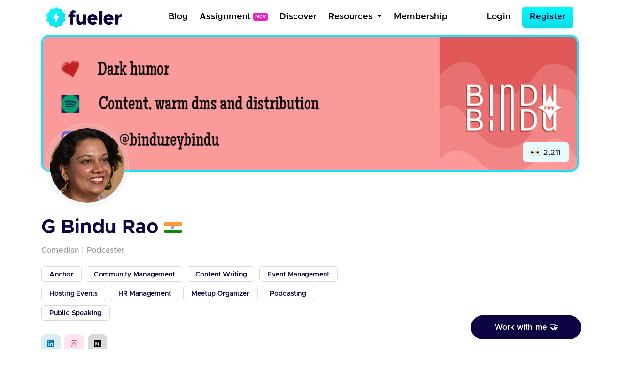

--- FILE ---
content_type: text/html; charset=UTF-8
request_url: https://fueler.io/bindurao/collaborations
body_size: 6599
content:
<!DOCTYPE html>
<html lang="en">
<head>
    <!-- Global site tag (gtag.js) - Google Analytics -->
    <script async src="https://www.googletagmanager.com/gtag/js?id=G-FE6LY2XXRG"></script>

    <script>
        window.dataLayer = window.dataLayer || [];
        function gtag(){dataLayer.push(arguments);}
        gtag('js', new Date());

        gtag('config', 'G-FE6LY2XXRG');
    </script>

    <!-- Clarity Tracking Code for https://fueler.io -->
    <script type="text/javascript">
        (function(c,l,a,r,i,t,y){
            c[a]=c[a]||function(){(c[a].q=c[a].q||[]).push(arguments)};
            t=l.createElement(r);t.async=1;t.src="https://www.clarity.ms/tag/"+i;
            y=l.getElementsByTagName(r)[0];y.parentNode.insertBefore(t,y);
        })(window, document, "clarity", "script", "csnu9ky44s");
    </script>

    <script async defer data-website-id="c11cacff-43b8-4736-937c-1aa8adf6cfda" src="https://umami.fueler.in/umami.js"></script>
    <meta charset="utf-8"> 
    <meta name="viewport" content="width=device-width, initial-scale=1">
    <!-- CSRF Token -->
    <meta name="csrf-token" content="cNcBAAQxnZ5Pg3Ba3Xe6v4jVIm3sLd4KeO24hAyM">
	<!-- Favicon -->
	<link rel="apple-touch-icon" sizes="120x120" href="https://fueler.io/images/fueler/main/favicon/apple-touch-icon.png" />
	<link rel="icon" type="image/png" sizes="32x32" href="https://fueler.io/images/fueler/main//favicon/favicon-32x32.png" />
	<link rel="icon" type="image/png" sizes="16x16" href="https://fueler.io/images/fueler/main//favicon/favicon-16x16.png" />
	<link rel="manifest" href="https://fueler.io/images/fueler/main/favicon/site.webmanifest" />
	<link rel="mask-icon" href="https://fueler.io/images/fueler/main/favicon/safari-pinned-tab.svg&quot; color=&quot;#5bbad5" />
	<link rel="shortcut icon" href="https://fueler.io/images/fueler/main/favicon/favicon.ico" />
    <meta name="msapplication-TileColor" content="#0d0543" />
	<meta name="msapplication-config" content="https://fueler.io/images/fueler/main/favicon/browserconfig.xml" />
	<meta name="theme-color" content="#ffffff" />
    
    <!-- Font Awesome -->
    <link rel="stylesheet" href="https://use.fontawesome.com/releases/v5.6.3/css/all.css">

    <!-- Styles -->
    <link href="https://fueler.io/css/fueler/profile.css" rel="stylesheet">
    <script src="https://code.jquery.com/jquery-3.5.1.js" crossorigin="anonymous"></script>
    <script src="https://cdn.jsdelivr.net/npm/bootstrap@4.6.2/dist/js/bootstrap.bundle.min.js" crossorigin="anonymous" defer></script>
    <script src="https://cdn.ckeditor.com/ckeditor5/35.3.2/classic/ckeditor.js"></script>

    
    <style>
        .lds-ring {
            display: inline-block;
            position: relative;
            width: 70px;
            height: 70px;
        }

        .lds-ring div {
            box-sizing: border-box;
            display: block;
            position: absolute;
            width: 54px;
            height: 54px;
            margin: 8px;
            border: 8px solid #09c9e3;
            border-radius: 50%;
            animation: lds-ring 1.2s cubic-bezier(0.5, 0, 0.5, 1) infinite;
            border-color: #09c9e3 transparent transparent transparent;
        }

        .lds-ring div:nth-child(1) {
            animation-delay: -0.45s;
        }

        .lds-ring div:nth-child(2) {
            animation-delay: -0.3s;
        }

        .lds-ring div:nth-child(3) {
            animation-delay: -0.15s;
        }

        @keyframes  lds-ring {
            0% {
                transform: rotate(0deg);
            }
            100% {
                transform: rotate(360deg);
            }
        }

        @media  screen and (max-width:768px){
            .user_profile_view{
                padding: .25rem .5rem !important;
            }
            .user_profile_view p{
                padding: 0 !important;
            }
            .user_profile_view img{width: 1rem !important}
            #profile-views{font-size: 12px !important, top:0 !important}
        }
        a{
            text-decoration: unset;
            color: #212529 ;

        }

    </style>
</head>
<body>
            <nav class="navbar navbar-expand-md navbar-light bg-white">
    <div class="container-fluid fixed-position">
        <a class="navbar-brand" href="https://fueler.io">
                
                <img src="https://fueler.io/images/fueler/main/fueler_logo.svg" alt="Fueler Beta logo" style="max-width:155px;">
                    </a>
                    
            <button class="navbar-toggler border-0" type="button" data-toggle="collapse" data-target="#navbarSupportedContent" aria-controls="navbarSupportedContent" aria-expanded="false" aria-label="Toggle navigation">
                <img src="https://fueler.io/images/menu.png" alt="">
            </button>
        
        <div class="collapse navbar-collapse" id="navbarSupportedContent">

            <!-- Right Side Of Navbar -->
            
            <ul class="navbar-nav bg-screen-menu justify-content-center m-auto">
                
                <li class="nav-item ">
                    <a class="nav-link ml-2"  href="/blog">Blog</a>
                </li>

                <li class="nav-item ">
                    <a class="nav-link ml-2"  href="/assignment" >Assignment<span style="font-size: 10px;margin-left:5px; position:relative; top:-3px" class="badge badge-secondary">New</span></a>
                </li>

                <li class="nav-item ">
                    <a class="nav-link ml-2 "  href="/discover">Discover</a>
                </li>
                
                
                
                <li class="nav-item dropdown dropdown-navbar">
                    <a class="nav-link dropdown-toggle ml-2" href="#" id="navbarDropdown" role="button" data-toggle="dropdown" aria-haspopup="true" aria-expanded="false">
                        Resources
                    </a>
                    <div class="dropdown-navbar-menu dropdown-menu" aria-labelledby="navbarDropdown">
                        <div class="row">
                            <div class="col-md-8">
                                <div class="d-flex">
                                    <div class="nav-content-left">
                                        <div class="nav-content-left-image">
                                            <h4>Blogs</h4>
                                            <img src="https://fueler.io/images/fueler/main/navbar/blog-thumb.png" class="mw-100" alt="">
                                        </div>
                                        <div class="nav-content-left-links">
                                            <a href="https://fueler.io/blog/fueler-proof-of-work-guide-with-examples" target="_blank">Proof of Work Guide </a>
                                            <a href="https://fueler.io/blog/how-to-use-fueler-as-a-freelancer" target="_blank">How to Use Fueler as a Freelancer?</a>
                                            <a href="https://fueler.io/blog/7-reason-why-fueler-is-the-tool-you-have-been-looking-for" target="_blank">7 reasons why Fueler is the portfolio tool you need</a>
                                        </div>
                                    </div>

                                    <div class="nav-content-left">
                                        <div class="nav-content-left-image">
                                            <h4>Free Assets</h4>
                                            <img src="https://fueler.io/images/fueler/main/navbar/free-assets__thumb.png" class="mw-100" alt="">
                                        </div>
                                        <div class="nav-content-left-links">
                                            <a href="https://fueler.io/creatons" target="_blank">Free 3D Icons</a>
                                            
                                            <a href="https://fueler.io/valueread" target="_blank">101 JavaScript Proof of Work Ideas </a>
                                        </div>
                                    </div>

                                    <div class="nav-content-left">
                                        <div class="nav-content-left-image">
                                            <h4>Playbooks</h4>
                                            <img src="https://fueler.io/images/fueler/main/navbar/playbooks-thumb.png" class="mw-100" alt="">
                                        </div>
                                        <div class="nav-content-left-links">
                                            <a href="https://fueler.io/valueread" target="_blank">Writing Playbook</a>
                                            <a href="https://fueler.io/valueread" target="_blank">UI/UX Design Playbook</a>
                                            <a href="https://fueler.io/valueread" target="_blank">Front-End Dev Playbook</a>
                                            <a href="https://fueler.io/valueread" target="_blank">Google Search Tips & Tricks</a>
                                        </div>
                                    </div>
                                    
                                </div>
                            </div>
                            <div class="col-md-4">
                                <div class="nav-content-right row">
                                    <div class="col-md-6">
                                        <div class="nav-content-right-image">
                                            <h4>Valueread</h4>
                                            <a href="https://fueler.io/valueread">
                                                <img src="https://fueler.io/images/fueler/main/navbar/valueread-thumb.png" class="mw-100" alt="">
                                            </a>
                                        </div>
                                    </div>
                                    <div class="col-md-6">
                                        <div class="nav-content-right-image">
                                            <h4>Cold Email</h4>
                                            <a href="https://coldemail.substack.com/" target="_blank">
                                                <img src="https://fueler.io/images/fueler/main/navbar/cold-email-leverage.png" style="border-radius: 20px" class="mw-100" alt="">
                                            </a>
                                        </div>
                                    </div>
                                    <div class="col-md-6">
                                        <div class="nav-content-right-image">
                                            <h4>Memeterest </h4>
                                            <a href="https://memeterest.com/" target="_blank">
                                                <img src="https://fueler.io/images/fueler/main/navbar/memeterest-thumb.png" class="mw-100" alt="">
                                            </a>
                                        </div>
                                    </div>
                                    <div class="col-md-6">
                                        <div class="nav-content-right-image">
                                            <h4>PoW Ideas</h4>
                                            <a href="https://fueler.io/proof-of-work-ideas" target="_blank">
                                                <img src="https://fueler.io/images/fueler/main/navbar/POW-ideas__thumb.png" class="mw-100" alt="">
                                            </a>
                                        </div>
                                    </div>
                                </div>
                            </div>
                        </div>
                    </div>
                </li>

                <li class="nav-item ">
                    <a class="nav-link ml-2 "  href="/fueler-membership">Membership</a>
                </li>

            </ul>

            <ul class="navbar-nav bg-screen-menu m-0" style="align-items:center">
            

                <!-- Authentication Links -->
                                    <li class="nav-item ">
                        <a class="nav-link  mr-3" href="https://fueler.io/login">Login</a>
                    </li>
                    <li class="nav-item">
                        <a class="btn  btn-primary btn-lg" style="border-radius:6px" href="https://fueler.io/register">Register</a>
                    </li>
                            </ul>

            
            <ul class="navbar-nav ml-auto small-screen-menu" style="align-items:baseline">

                

                    <li class="nav-item ">
                        <a class="nav-link  mr-2"  href="/discover">Discover</a>
                    </li>
                    <li class="nav-item ">
                        <a class="nav-link  mr-2"  href="/valueread">Valueread</a>
                    </li>
                    <li class="nav-item  ">
                        <a class="nav-link  mr-2" href="/assignment" >Assignment <span style="font-size: 10px;margin-left:5px; position:relative; top:-3px" class="badge badge-secondary">New</span></a>
                    </li>
                    
                    <li class="nav-item ">
                        <a class="nav-link  mr-2"  href="/fueler-membership">Membership</a>
                    </li>
                    <li class="nav-item">
                        <a class="nav-link  mr-3" href="https://fueler.io/login">Login</a>
                    </li>
                    <li class="nav-item mt-2">
                        <a class="btn  button button--main" style="border-radius: 6px" href="https://fueler.io/register">Register</a>
                    </li>

                            </ul>

            
        </div>

            </div>
</nav>        <div class="loading">Loading&#8230;</div>    
    <main class="user-profile">
        <div class="container-fluid">
            
            <header class="pb-4" style="position: relative">
                
                
                <div class="user-header position-relative freemium-border" style="max-height:350px">
                    
                                        <img class="mw-100" src="https://fueler.io/storage/users/cover_image/bindurao_1700501793.png" style="overflow: hidden;width:100%;" alt="" >
                    <div data-toggle="tooltip" data-placement="top" title="Profile Views" class="position-absolute border py-1 px-3 user-collaborator d-block user_profile_view" style="border-radius:0.5rem;right: 1rem; bottom:1rem; width:fit-content">
                        <p class="mb-0 py-1"><span><img src="https://em-content.zobj.net/source/apple/354/eyes_1f440.png" width="21px" alt=""></span> <span style="position: relative;top:1px" id="profile-views"></span></p>
                    </div>  
                </div>                
                
                <div class="user-dp">
                    <div class="user-dp-background">
                        <img class="mw-100" src="https://fueler.io/storage/users/avatar/bindurao_avatar_1700500473.png" alt="" >
                    </div>                    
                </div>
            </header>

            <div class="row align-items-baseline">
                <div class="col-md-7">                
                    
                    <div class="user-details">
                        
                        <div class="user-name pt-3 d-flex align-items-center">
                            <h2 class="text-dark-blue font-weight-bold mb-0">G Bindu Rao</h2>
                                                                                            
                                    <div class="ml-2 pl-1">
                                                                                <img src="https://countryflagsapi.netlify.app/flag/IN.svg" width="36" style="border-radius: 3px" alt="">
                                    </div>
                                                                                    </div>                        
                        
                                                    <div class="user-bio mt-3 ">
                                <p class="text-gray-para">
                                    Comedian | Podcaster
                                </p>
                            </div>   
                                                             
                    </div>

                    
                                            <div class="user-skills">
                            <div class="d-flex justify-content-start align-items-center flex-wrap pt-1">
                                                                
                                    <div class="user-skills-card mb-2 mr-2">
                                        <div class="mb-0 px-3 py-2 text-dark-blue">Anchor</div>
                                    </div>                               
                                                                
                                    <div class="user-skills-card mb-2 mr-2">
                                        <div class="mb-0 px-3 py-2 text-dark-blue">Community Management</div>
                                    </div>                               
                                                                
                                    <div class="user-skills-card mb-2 mr-2">
                                        <div class="mb-0 px-3 py-2 text-dark-blue">Content Writing</div>
                                    </div>                               
                                                                
                                    <div class="user-skills-card mb-2 mr-2">
                                        <div class="mb-0 px-3 py-2 text-dark-blue">Event Management</div>
                                    </div>                               
                                                                
                                    <div class="user-skills-card mb-2 mr-2">
                                        <div class="mb-0 px-3 py-2 text-dark-blue">Hosting Events</div>
                                    </div>                               
                                                                
                                    <div class="user-skills-card mb-2 mr-2">
                                        <div class="mb-0 px-3 py-2 text-dark-blue">HR Management</div>
                                    </div>                               
                                                                
                                    <div class="user-skills-card mb-2 mr-2">
                                        <div class="mb-0 px-3 py-2 text-dark-blue">Meetup Organizer</div>
                                    </div>                               
                                                                
                                    <div class="user-skills-card mb-2 mr-2">
                                        <div class="mb-0 px-3 py-2 text-dark-blue">Podcasting</div>
                                    </div>                               
                                                                
                                    <div class="user-skills-card mb-2 mr-2">
                                        <div class="mb-0 px-3 py-2 text-dark-blue">Public Speaking</div>
                                    </div>                               
                                                            </div>
                        </div>
                                        
                                            <div class="user-social-link mt-2 py-2">
                            <div class="d-flex justify-content-start align-items-center flex-wrap pt-1">

                                                                                                            <a href="https://www.linkedin.com/in/bindu-rao-podcaster/" target="_blank" rel="nofollow">
                                            <div class="user-social-link-icons linkedin mr-2 mb-2">
                                                                                                        <i class="fab fa-linkedin"></i>
                                                                                            </div>
                                        </a>   
                                                                        
                                                                                                            <a href="https://www.instagram.com/bindureybindu/" target="_blank" rel="nofollow">
                                            <div class="user-social-link-icons instagram mr-2 mb-2">
                                                                                                        <i class="fab fa-instagram"></i>
                                                                                            </div>
                                        </a>   
                                                                        
                                                                                                            <a href="https://medium.com/@binduraocomedy" target="_blank" rel="nofollow">
                                            <div class="user-social-link-icons medium mr-2 mb-2">
                                                                                                        <i class="fab fa-medium"></i>
                                                                                            </div>
                                        </a>   
                                                                        
                                                            </div>
                        </div>
                                        
                                            
                        <div class="user-location mt-2">
                            <div class="d-flex pt-1">
                                                                    <div class="mr-3">
                                        <p>
                                            <span style="color: #B6B6BD">
                                                <img src="https://fueler.io/images/fueler/main/icon/dashboard/location.svg" alt="">
                                            </span>
                                            <span class="text-dark-blue fw-600">
                                                India
                                            </span>
                                        </p>
                                    </div>
                                                                <div>
                                    <p>
                                                                                    <span style="color: #B6B6BD"><i class="fas fa-laptop-code"></i></span>&nbsp; 
                                            <span class="text-dark-blue fw-600">
                                                Freelancing
                                            </span>

                                                                            </p>
                                </div>
                            </div>
                        </div>
                                    </div>

                <div class="col-md-5">
                    <div class="d-flex justify-content-end flex-wrap" style="gap: .5rem">
                        
                                                
                        
                                                
                    </div>
                </div>
            </div>
        </div>

        
        <section class="container-fluid">
            
            
            <div class="user-profile-nav my-4 py-4" >
                <div class="d-flex align-items-center border-bottom user-profile-nav_mbl" style="justify-content: space-evenly;padding-bottom:8px;" >
                    
                    <div>
                        <a href="https://fueler.io/bindurao" class=""> Projects <span class="count">2</span></a>
                    </div>                    
                                                            <div>
                        <a href="/bindurao/timeline" class="">Timeline <span class="count">2</span></a>
                    </div>                    
                    <div>
                        <a href="/bindurao/collaborations" class="active"> Collabs <span class="count">0</span></a>
                    </div>
                    <div>                        
                                                    <a href="#" data-toggle="modal" data-target="#signupWallModal">Stats</a>
                                            </div>
                </div>
            </div>

                 <div class="user-project mb-5">
        <div class="d-flex justify-content-center flex-wrap user-project-parent">
            
                
                <div class="d-flex justify-content-center w-100" >
                    <div class="col-md-6 mt-2 mb-5">

                        <div class="blank-content-image text-center">

                            <img style="max-width:80%"  src="https://fueler.io/images/fueler/blank_profile/collaboration_blank.png" alt="">

                        </div>

                    </div>
                </div>
                
                            
                    </div>
     </div>

        </section> 
                    
                    <div class="">                
                <div class="kind-word-button">
                    <a href="#" class="py-3 px-5" id="kind-word-button" data-toggle="modal" data-target="#workWithMeModal">
                        <span>Work with me 🤝</span>
                    </a>
                </div>
            </div>
        
        <!-- Modal -->
<div class="main-modal signup-wall">
    
    <div class="modal fade" id="signupWallModal" tabindex="-1" aria-labelledby="exampleModalLabel" aria-hidden="true" >
        <div class="modal-dialog modal-dialog-centered">
            <div class="modal-content">
                <div class="modal-body p-4" >

                    <div class="float-right">
                        <button type="button" class="close" data-dismiss="modal" aria-label="Close" style="font-size: 2rem">
                            <span aria-hidden="true">&times;</span>
                        </button>

                    </div>

                    <div class="signup-wall-thunder">
                        <img src="https://fueler.io/images/fueler/main/thunder-modal.png" width="56" alt="">
                    </div>

                    <div class="pb-3 pr-3 pl-3 pt-1 text-center">
                        <div class="signup-wall-heading">
                            <h2>Find out their Social Capital</h2>
                        </div>

                        <div class="signup-wall-middle mt-4 ml-auto mr-auto" style="width:80%">
                            <p>Take a look at how the world is engaging with their proof of work</p>
                        </div>

                        <div class="signup-wall-google mt-4 pb-2 pt-2">
                            <div class="google" style="width: 100%">
                                <a
                                href="https://fueler.io/social-auth/google"
                                    type="button"
                                    name=""
                                    id=""
                                    class="login-form__social-google"
                                    btn-lg
                                    btn-block
                                >
                                    <span
                                        ><img src="https://fueler.io/images/fueler/login-signup/google-logo.png" alt="Google Logo"
                                    /></span> &nbsp;
                                    Login with Google
                                </a>
                            </div>
                        </div>
                        


                        <div class="mt-4 pt-2 signup-wall-bottom">

                            <p class="mb-0">Already have an account <a href="/login"> Login Now</a></p>

                        </div>
                            

                    </div>

                </div>
            </div>
        </div>
    </div>
</div>
        
                    <!--Success Modal -->
<div class="fueler-user-modal">
    <div class="modal fade pr-0" id="workWithMeModal" tabindex="-1" role="dialog">

                
            <div class="modal-dialog modal-dialog-centered">
                <div class="modal-content" style="background: #fff">
                    <div class="modal-body p-4" >

                        <div class="float-right">
                            <button type="button" class="close" data-dismiss="modal" aria-label="Close" style="font-size: 2rem">
                                <span aria-hidden="true">&times;</span>
                            </button>
                        </div>
                        
                        

                        <div class="signup-wall-thunder">
                            <img src="https://fueler.io/images/fueler/main/thunder-modal.png" width="56" alt="">
                        </div>

                        <div class="pb-3 pr-3 pl-3 pt-1 text-center">
                            <div class="signup-wall-heading">
                                <h2>Login to work with </h2>
                                <h1 class="fw-700 text-dark-blue"><span>G Bindu Rao</span></h1 >
                            </div>

                            

                            <div class="signup-wall-google mt-4 pb-2 pt-2">
                                <div class="google" style="width: 100%">
                                    <a
                                    href="https://fueler.io/social-auth/google"
                                        type="button"
                                        name=""
                                        id=""
                                        class="login-form__social-google"
                                        btn-lg
                                        btn-block
                                    >
                                        <span
                                            ><img src="https://fueler.io/images/fueler/login-signup/google-logo.png" alt="Google Logo"
                                        /></span> &nbsp;
                                        Login with Google
                                    </a>
                                </div>
                            </div>
                            


                            <div class="mt-4 pt-2 signup-wall-bottom">

                                <p class="mb-0">Already have an account <a href="/login"> Login Now</a></p>

                            </div>
                                

                        </div>

                    </div>
                </div>
            </div>

                
    </div>

</div>

<div class="modal" id="success_message_modal" tabindex="-1" role="dialog">
        <div class="modal-dialog" role="document">
            <div class="modal-content bg-white">
            <div class="modal-body p-4">
                <div class="float-right">
                    <button type="button" class="close" data-dismiss="modal" aria-label="Close">
                        <span aria-hidden="true" style="font-size: 2rem">&times;</span>
                    </button>
                </div>
                <div class="success-main-modal text-center">

                    <div class="fueler-success-image m-3">
                        <img src="https://res.cloudinary.com/kiwismedia/image/upload/v1639899270/fueler-emoji/y2yrznruys63ev5jegov.png" alt="" width="95px"> 
                    </div>
                    
                    <h1 class="mb-3 pt-3 text-dark-blue" style="font-size: 2rem;line-height:1.4;font-weight:600"  id="success_meesage">Email Sent Successfully
                    </h1>
                    
                    
                </div>
            </div>
            </div>
        </div>
    </div>

    <script>
         function mergeFieldsOnSubmit() {
            // Get values from the two input fields
            var input1Value = document.getElementById('country_code').value;
            var input2Value = document.getElementById('phone_number').value;

            // Concatenate the values and set them in a new field
            var mergedValue = input1Value + input2Value;
            document.getElementById('phone_number_with_country_code').value = mergedValue;

            // Optionally, you can clear the original input fields
            // document.getElementById('input1').value = '';
            // document.getElementById('input2').value = '';
            
            // Returning true to allow form submission
            return true;
        }


        // JSON data
        const countries = [
            {
                "name": "India",
                "dial_code": "+91"
            },
        ];

        // Get the select element
        const selectElement = document.getElementById("country_code");

        // Populate the select element with options
        countries.forEach(country => {
            const option = document.createElement("option");
            option.value = country.dial_code;
            // option.text = `${country.dial_code} (${country.name})`;
            option.text = `${country.dial_code} (${country.name})`;

            // Add selected attribute for India
            if (country.name === "India") {
                option.selected = true;
            }

            selectElement.appendChild(option);
        });
    </script>                    
        
                    

            <div class="container">
                <div class="row justify-content-center my-5">
                    <div class="col-12 col-sm-12 col-md-12 col-lg-8">
                        <div class="card bg-primary-100 py-2" style="border-radius: 8px;border:1px solid #09C9E3">
                            <div class="card-body">
                                <div class="d-flex justify-content-center align-items-center flex-column">
                                    <h3 class="mb-3 fw-600 text-primary-dark">Create your portfolio today</h3>
                                    <a href="/register" class="btn button button--dark text-white fs-6 fw-500">Get Started - It's Free</a>
                                </div>
                            </div>
                        </div>
                    </div>
                </div>
            </div>


             

            <footer class="py-4 text-center m-auto" style="background: #fafafa;">
                <div class="container pt-2">
                    <div class="row justify-content-center">
                        <div class="col-md-8">
                            <div class="footer-copyright footer-logo">
                                <img class="mw-100" src="https://fueler.io/images/fueler/main/fueler_logo.png" alt="Fueler logo" width="150" />
                            </div>
                        </div>
                        <div class="col-md-12 footer-divider" style="padding-top:8px;padding-bottom:8px;">
                            <div class="footer-copyright text-center ">
                                <p class="pt-2 mb-0 fw-500">Copyright © Kiwismedia Technologies Private Limited</p>
                                <p class="mb-0 pt-2 text-center fw-500">Heartcrafted with <i style="color:red" class="fa">&#xf004;</i> remotely in India</p>       
                            </div>
                            
                        </div>
                    </div>
                </div>
            </footer>
                
    </main> 
    
    <script>
        $(function () {
            $('[data-toggle="tooltip"]').tooltip()
        });

        $( window ).on("load", function() {
            $.ajax({
                url: 'https://fueler.io/api/bindurao/get-profile-view',
                dataType: 'JSON',
                success: function (data) {
                    $("#profile-views").append(data.count);
                }
            })
        });
    </script>

    <script defer src="https://static.cloudflareinsights.com/beacon.min.js/vcd15cbe7772f49c399c6a5babf22c1241717689176015" integrity="sha512-ZpsOmlRQV6y907TI0dKBHq9Md29nnaEIPlkf84rnaERnq6zvWvPUqr2ft8M1aS28oN72PdrCzSjY4U6VaAw1EQ==" data-cf-beacon='{"version":"2024.11.0","token":"9ed7824e11814fce811df6c22b41b97d","r":1,"server_timing":{"name":{"cfCacheStatus":true,"cfEdge":true,"cfExtPri":true,"cfL4":true,"cfOrigin":true,"cfSpeedBrain":true},"location_startswith":null}}' crossorigin="anonymous"></script>
</body>
</html>